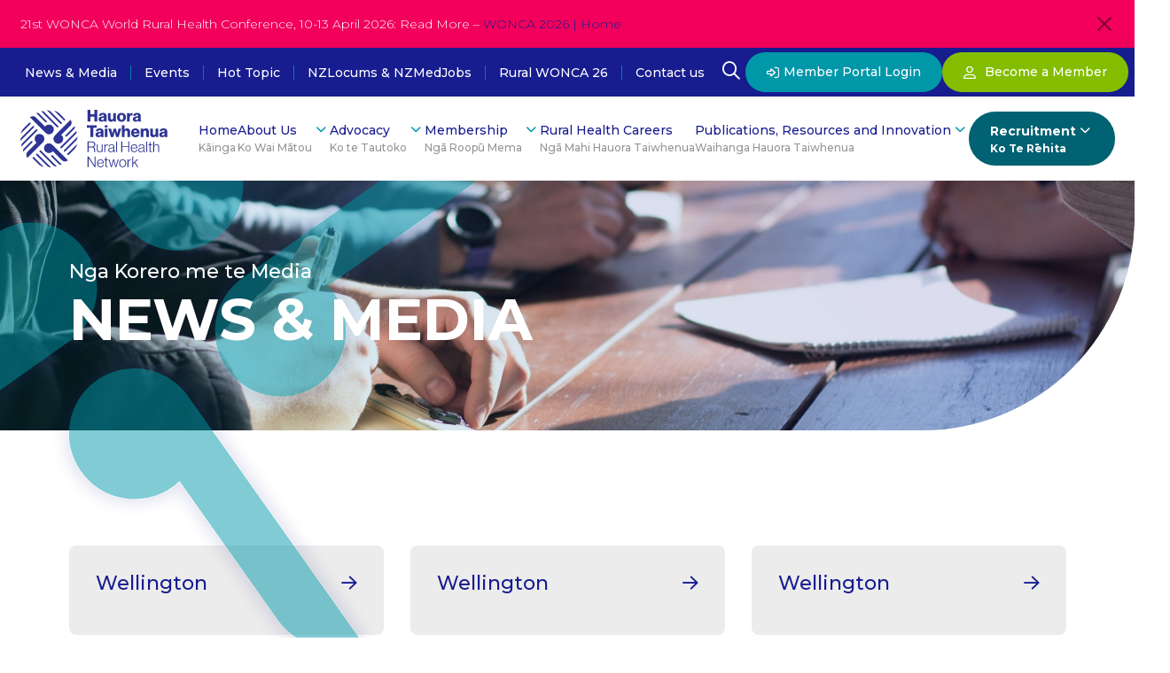

--- FILE ---
content_type: text/html; charset=UTF-8
request_url: https://htrhn.org.nz/news-media/location/wellington/
body_size: 16219
content:
<!DOCTYPE html>
<!--[if IE 7]>
<html class="ie ie7" lang="en-NZ">
<![endif]-->
<!--[if IE 8]>
<html class="ie ie8" lang="en-NZ">
<![endif]-->
<!--[if !(IE 7) | !(IE 8)  ]><!-->
<html lang="en-NZ">
<!--<![endif]-->

<head>
	<!-- Google tag (gtag.js) -->
<script async src="https://www.googletagmanager.com/gtag/js?id=G-5F7G7QNTGD"></script>
<script>
  window.dataLayer = window.dataLayer || [];
  function gtag(){dataLayer.push(arguments);}
  gtag('js', new Date());

  gtag('config', 'G-5F7G7QNTGD');
</script>
	<!-- Domain Verification -->
	<meta name="facebook-domain-verification" content="5ex2x9zmiajycakbt2fyn2lgw40w19" />
	
	<!-- Google Tag Manager -->
	<script>(function(w,d,s,l,i){w[l]=w[l]||[];w[l].push({'gtm.start':
	new Date().getTime(),event:'gtm.js'});var f=d.getElementsByTagName(s)[0],
	j=d.createElement(s),dl=l!='dataLayer'?'&l='+l:'';j.async=true;j.src=
	'https://www.googletagmanager.com/gtm.js?id='+i+dl;f.parentNode.insertBefore(j,f);
	})(window,document,'script','dataLayer','GTM-MX2CTRL');</script>
	<!-- End Google Tag Manager -->
	
  <link rel="pingback" href="https://htrhn.org.nz/xmlrpc.php" />
  <meta charset="utf-8">
  <meta http-equiv="X-UA-Compatible" content="IE=edge">
  <meta name="viewport" content="width=device-width, initial-scale=1">
  <link rel="shortcut icon" href="https://htrhn.org.nz/wp-content/themes/NZRGPN/images/favicon.png">
  <!-- JS Swiper -->
  <link rel="stylesheet" href="https://unpkg.com/swiper/swiper-bundle.min.css" />
  <script src="https://unpkg.com/swiper/swiper-bundle.min.js"></script>
  <link href="https://unpkg.com/aos@2.3.1/dist/aos.css" rel="stylesheet">
  <script src="https://unpkg.com/aos@2.3.1/dist/aos.js"></script>
  <link
   rel="stylesheet"
   href="https://cdn.jsdelivr.net/npm/@fancyapps/ui@4.0/dist/fancybox.css"
  />
  <script src="https://cdn.jsdelivr.net/npm/@fancyapps/ui@4.0/dist/fancybox.umd.js"></script>
  <!--[if IE 9]>
    <link href="https://cdn.jsdelivr.net/gh/coliff/bootstrap-ie8/css/bootstrap-ie9.min.css" rel="stylesheet">
  <![endif]-->
  <!--[if lte IE 8]>
    <link href="https://cdn.jsdelivr.net/gh/coliff/bootstrap-ie8/css/bootstrap-ie8.min.css" rel="stylesheet">
    <script src="https://cdn.jsdelivr.net/g/html5shiv@3.7.3"></script>
  <![endif]-->

  <meta name='robots' content='index, follow, max-image-preview:large, max-snippet:-1, max-video-preview:-1' />

	<!-- This site is optimized with the Yoast SEO plugin v26.6 - https://yoast.com/wordpress/plugins/seo/ -->
	<title>Wellington Archives - Hauora Taiwhenua</title>
	<link rel="canonical" href="https://htrhn.org.nz/news-media/location/wellington/" />
	<meta property="og:locale" content="en_US" />
	<meta property="og:type" content="article" />
	<meta property="og:title" content="Wellington Archives - Hauora Taiwhenua" />
	<meta property="og:url" content="https://htrhn.org.nz/news-media/location/wellington/" />
	<meta property="og:site_name" content="Hauora Taiwhenua" />
	<meta name="twitter:card" content="summary_large_image" />
	<script type="application/ld+json" class="yoast-schema-graph">{"@context":"https://schema.org","@graph":[{"@type":"CollectionPage","@id":"https://htrhn.org.nz/news-media/location/wellington/","url":"https://htrhn.org.nz/news-media/location/wellington/","name":"Wellington Archives - Hauora Taiwhenua","isPartOf":{"@id":"https://htrhn.org.nz/#website"},"breadcrumb":{"@id":"https://htrhn.org.nz/news-media/location/wellington/#breadcrumb"},"inLanguage":"en-NZ"},{"@type":"BreadcrumbList","@id":"https://htrhn.org.nz/news-media/location/wellington/#breadcrumb","itemListElement":[{"@type":"ListItem","position":1,"name":"Home","item":"https://htrhn.org.nz/"},{"@type":"ListItem","position":2,"name":"Wellington"}]},{"@type":"WebSite","@id":"https://htrhn.org.nz/#website","url":"https://htrhn.org.nz/","name":"Hauora Taiwhenua","description":"Just another WordPress site","potentialAction":[{"@type":"SearchAction","target":{"@type":"EntryPoint","urlTemplate":"https://htrhn.org.nz/?s={search_term_string}"},"query-input":{"@type":"PropertyValueSpecification","valueRequired":true,"valueName":"search_term_string"}}],"inLanguage":"en-NZ"}]}</script>
	<!-- / Yoast SEO plugin. -->


<link rel='dns-prefetch' href='//ajax.googleapis.com' />
<link rel="alternate" type="application/rss+xml" title="Hauora Taiwhenua &raquo; Wellington Location Feed" href="https://htrhn.org.nz/news-media/location/wellington/feed/" />
<style id='wp-img-auto-sizes-contain-inline-css' type='text/css'>
img:is([sizes=auto i],[sizes^="auto," i]){contain-intrinsic-size:3000px 1500px}
/*# sourceURL=wp-img-auto-sizes-contain-inline-css */
</style>
<style id='wp-emoji-styles-inline-css' type='text/css'>

	img.wp-smiley, img.emoji {
		display: inline !important;
		border: none !important;
		box-shadow: none !important;
		height: 1em !important;
		width: 1em !important;
		margin: 0 0.07em !important;
		vertical-align: -0.1em !important;
		background: none !important;
		padding: 0 !important;
	}
/*# sourceURL=wp-emoji-styles-inline-css */
</style>
<link rel='stylesheet' id='wp-block-library-css' href='https://htrhn.org.nz/wp-includes/css/dist/block-library/style.min.css?ver=6.9' type='text/css' media='all' />
<style id='global-styles-inline-css' type='text/css'>
:root{--wp--preset--aspect-ratio--square: 1;--wp--preset--aspect-ratio--4-3: 4/3;--wp--preset--aspect-ratio--3-4: 3/4;--wp--preset--aspect-ratio--3-2: 3/2;--wp--preset--aspect-ratio--2-3: 2/3;--wp--preset--aspect-ratio--16-9: 16/9;--wp--preset--aspect-ratio--9-16: 9/16;--wp--preset--color--black: #000000;--wp--preset--color--cyan-bluish-gray: #abb8c3;--wp--preset--color--white: #ffffff;--wp--preset--color--pale-pink: #f78da7;--wp--preset--color--vivid-red: #cf2e2e;--wp--preset--color--luminous-vivid-orange: #ff6900;--wp--preset--color--luminous-vivid-amber: #fcb900;--wp--preset--color--light-green-cyan: #7bdcb5;--wp--preset--color--vivid-green-cyan: #00d084;--wp--preset--color--pale-cyan-blue: #8ed1fc;--wp--preset--color--vivid-cyan-blue: #0693e3;--wp--preset--color--vivid-purple: #9b51e0;--wp--preset--gradient--vivid-cyan-blue-to-vivid-purple: linear-gradient(135deg,rgb(6,147,227) 0%,rgb(155,81,224) 100%);--wp--preset--gradient--light-green-cyan-to-vivid-green-cyan: linear-gradient(135deg,rgb(122,220,180) 0%,rgb(0,208,130) 100%);--wp--preset--gradient--luminous-vivid-amber-to-luminous-vivid-orange: linear-gradient(135deg,rgb(252,185,0) 0%,rgb(255,105,0) 100%);--wp--preset--gradient--luminous-vivid-orange-to-vivid-red: linear-gradient(135deg,rgb(255,105,0) 0%,rgb(207,46,46) 100%);--wp--preset--gradient--very-light-gray-to-cyan-bluish-gray: linear-gradient(135deg,rgb(238,238,238) 0%,rgb(169,184,195) 100%);--wp--preset--gradient--cool-to-warm-spectrum: linear-gradient(135deg,rgb(74,234,220) 0%,rgb(151,120,209) 20%,rgb(207,42,186) 40%,rgb(238,44,130) 60%,rgb(251,105,98) 80%,rgb(254,248,76) 100%);--wp--preset--gradient--blush-light-purple: linear-gradient(135deg,rgb(255,206,236) 0%,rgb(152,150,240) 100%);--wp--preset--gradient--blush-bordeaux: linear-gradient(135deg,rgb(254,205,165) 0%,rgb(254,45,45) 50%,rgb(107,0,62) 100%);--wp--preset--gradient--luminous-dusk: linear-gradient(135deg,rgb(255,203,112) 0%,rgb(199,81,192) 50%,rgb(65,88,208) 100%);--wp--preset--gradient--pale-ocean: linear-gradient(135deg,rgb(255,245,203) 0%,rgb(182,227,212) 50%,rgb(51,167,181) 100%);--wp--preset--gradient--electric-grass: linear-gradient(135deg,rgb(202,248,128) 0%,rgb(113,206,126) 100%);--wp--preset--gradient--midnight: linear-gradient(135deg,rgb(2,3,129) 0%,rgb(40,116,252) 100%);--wp--preset--font-size--small: 13px;--wp--preset--font-size--medium: 20px;--wp--preset--font-size--large: 36px;--wp--preset--font-size--x-large: 42px;--wp--preset--spacing--20: 0.44rem;--wp--preset--spacing--30: 0.67rem;--wp--preset--spacing--40: 1rem;--wp--preset--spacing--50: 1.5rem;--wp--preset--spacing--60: 2.25rem;--wp--preset--spacing--70: 3.38rem;--wp--preset--spacing--80: 5.06rem;--wp--preset--shadow--natural: 6px 6px 9px rgba(0, 0, 0, 0.2);--wp--preset--shadow--deep: 12px 12px 50px rgba(0, 0, 0, 0.4);--wp--preset--shadow--sharp: 6px 6px 0px rgba(0, 0, 0, 0.2);--wp--preset--shadow--outlined: 6px 6px 0px -3px rgb(255, 255, 255), 6px 6px rgb(0, 0, 0);--wp--preset--shadow--crisp: 6px 6px 0px rgb(0, 0, 0);}:where(.is-layout-flex){gap: 0.5em;}:where(.is-layout-grid){gap: 0.5em;}body .is-layout-flex{display: flex;}.is-layout-flex{flex-wrap: wrap;align-items: center;}.is-layout-flex > :is(*, div){margin: 0;}body .is-layout-grid{display: grid;}.is-layout-grid > :is(*, div){margin: 0;}:where(.wp-block-columns.is-layout-flex){gap: 2em;}:where(.wp-block-columns.is-layout-grid){gap: 2em;}:where(.wp-block-post-template.is-layout-flex){gap: 1.25em;}:where(.wp-block-post-template.is-layout-grid){gap: 1.25em;}.has-black-color{color: var(--wp--preset--color--black) !important;}.has-cyan-bluish-gray-color{color: var(--wp--preset--color--cyan-bluish-gray) !important;}.has-white-color{color: var(--wp--preset--color--white) !important;}.has-pale-pink-color{color: var(--wp--preset--color--pale-pink) !important;}.has-vivid-red-color{color: var(--wp--preset--color--vivid-red) !important;}.has-luminous-vivid-orange-color{color: var(--wp--preset--color--luminous-vivid-orange) !important;}.has-luminous-vivid-amber-color{color: var(--wp--preset--color--luminous-vivid-amber) !important;}.has-light-green-cyan-color{color: var(--wp--preset--color--light-green-cyan) !important;}.has-vivid-green-cyan-color{color: var(--wp--preset--color--vivid-green-cyan) !important;}.has-pale-cyan-blue-color{color: var(--wp--preset--color--pale-cyan-blue) !important;}.has-vivid-cyan-blue-color{color: var(--wp--preset--color--vivid-cyan-blue) !important;}.has-vivid-purple-color{color: var(--wp--preset--color--vivid-purple) !important;}.has-black-background-color{background-color: var(--wp--preset--color--black) !important;}.has-cyan-bluish-gray-background-color{background-color: var(--wp--preset--color--cyan-bluish-gray) !important;}.has-white-background-color{background-color: var(--wp--preset--color--white) !important;}.has-pale-pink-background-color{background-color: var(--wp--preset--color--pale-pink) !important;}.has-vivid-red-background-color{background-color: var(--wp--preset--color--vivid-red) !important;}.has-luminous-vivid-orange-background-color{background-color: var(--wp--preset--color--luminous-vivid-orange) !important;}.has-luminous-vivid-amber-background-color{background-color: var(--wp--preset--color--luminous-vivid-amber) !important;}.has-light-green-cyan-background-color{background-color: var(--wp--preset--color--light-green-cyan) !important;}.has-vivid-green-cyan-background-color{background-color: var(--wp--preset--color--vivid-green-cyan) !important;}.has-pale-cyan-blue-background-color{background-color: var(--wp--preset--color--pale-cyan-blue) !important;}.has-vivid-cyan-blue-background-color{background-color: var(--wp--preset--color--vivid-cyan-blue) !important;}.has-vivid-purple-background-color{background-color: var(--wp--preset--color--vivid-purple) !important;}.has-black-border-color{border-color: var(--wp--preset--color--black) !important;}.has-cyan-bluish-gray-border-color{border-color: var(--wp--preset--color--cyan-bluish-gray) !important;}.has-white-border-color{border-color: var(--wp--preset--color--white) !important;}.has-pale-pink-border-color{border-color: var(--wp--preset--color--pale-pink) !important;}.has-vivid-red-border-color{border-color: var(--wp--preset--color--vivid-red) !important;}.has-luminous-vivid-orange-border-color{border-color: var(--wp--preset--color--luminous-vivid-orange) !important;}.has-luminous-vivid-amber-border-color{border-color: var(--wp--preset--color--luminous-vivid-amber) !important;}.has-light-green-cyan-border-color{border-color: var(--wp--preset--color--light-green-cyan) !important;}.has-vivid-green-cyan-border-color{border-color: var(--wp--preset--color--vivid-green-cyan) !important;}.has-pale-cyan-blue-border-color{border-color: var(--wp--preset--color--pale-cyan-blue) !important;}.has-vivid-cyan-blue-border-color{border-color: var(--wp--preset--color--vivid-cyan-blue) !important;}.has-vivid-purple-border-color{border-color: var(--wp--preset--color--vivid-purple) !important;}.has-vivid-cyan-blue-to-vivid-purple-gradient-background{background: var(--wp--preset--gradient--vivid-cyan-blue-to-vivid-purple) !important;}.has-light-green-cyan-to-vivid-green-cyan-gradient-background{background: var(--wp--preset--gradient--light-green-cyan-to-vivid-green-cyan) !important;}.has-luminous-vivid-amber-to-luminous-vivid-orange-gradient-background{background: var(--wp--preset--gradient--luminous-vivid-amber-to-luminous-vivid-orange) !important;}.has-luminous-vivid-orange-to-vivid-red-gradient-background{background: var(--wp--preset--gradient--luminous-vivid-orange-to-vivid-red) !important;}.has-very-light-gray-to-cyan-bluish-gray-gradient-background{background: var(--wp--preset--gradient--very-light-gray-to-cyan-bluish-gray) !important;}.has-cool-to-warm-spectrum-gradient-background{background: var(--wp--preset--gradient--cool-to-warm-spectrum) !important;}.has-blush-light-purple-gradient-background{background: var(--wp--preset--gradient--blush-light-purple) !important;}.has-blush-bordeaux-gradient-background{background: var(--wp--preset--gradient--blush-bordeaux) !important;}.has-luminous-dusk-gradient-background{background: var(--wp--preset--gradient--luminous-dusk) !important;}.has-pale-ocean-gradient-background{background: var(--wp--preset--gradient--pale-ocean) !important;}.has-electric-grass-gradient-background{background: var(--wp--preset--gradient--electric-grass) !important;}.has-midnight-gradient-background{background: var(--wp--preset--gradient--midnight) !important;}.has-small-font-size{font-size: var(--wp--preset--font-size--small) !important;}.has-medium-font-size{font-size: var(--wp--preset--font-size--medium) !important;}.has-large-font-size{font-size: var(--wp--preset--font-size--large) !important;}.has-x-large-font-size{font-size: var(--wp--preset--font-size--x-large) !important;}
/*# sourceURL=global-styles-inline-css */
</style>

<style id='classic-theme-styles-inline-css' type='text/css'>
/*! This file is auto-generated */
.wp-block-button__link{color:#fff;background-color:#32373c;border-radius:9999px;box-shadow:none;text-decoration:none;padding:calc(.667em + 2px) calc(1.333em + 2px);font-size:1.125em}.wp-block-file__button{background:#32373c;color:#fff;text-decoration:none}
/*# sourceURL=/wp-includes/css/classic-themes.min.css */
</style>
<link rel='stylesheet' id='bootstrap-css' href='https://htrhn.org.nz/wp-content/themes/NZRGPN/css/libraries/bootstrap.min.css?ver=6.9' type='text/css' media='all' />
<link rel='stylesheet' id='font-awesome-css' href='https://htrhn.org.nz/wp-content/themes/NZRGPN/css/libraries/all.min.css?ver=6.9' type='text/css' media='all' />
<link rel='stylesheet' id='style-css' href='https://htrhn.org.nz/wp-content/themes/NZRGPN/style.css?ver=6.9' type='text/css' media='all' />
<link rel='stylesheet' id='dashicons-css' href='https://htrhn.org.nz/wp-includes/css/dashicons.min.css?ver=6.9' type='text/css' media='all' />
<link rel='stylesheet' id='a-z-listing-css' href='https://htrhn.org.nz/wp-content/plugins/a-z-listing/css/a-z-listing-default.css?ver=4.3.1' type='text/css' media='all' />
<link rel='stylesheet' id='relevanssi-live-search-css' href='https://htrhn.org.nz/wp-content/plugins/relevanssi-live-ajax-search/assets/styles/style.css?ver=2.5' type='text/css' media='all' />
<script type="text/javascript" src="https://htrhn.org.nz/wp-content/themes/NZRGPN/js/jQuery.min.js" id="jquery-js"></script>
<link rel="https://api.w.org/" href="https://htrhn.org.nz/wp-json/" /><link rel="EditURI" type="application/rsd+xml" title="RSD" href="https://htrhn.org.nz/xmlrpc.php?rsd" />
<meta name="generator" content="WordPress 6.9" />
<meta name="tec-api-version" content="v1"><meta name="tec-api-origin" content="https://htrhn.org.nz"><link rel="alternate" href="https://htrhn.org.nz/wp-json/tribe/events/v1/" />		<style type="text/css" id="wp-custom-css">
			.map_wrapper .map_aspect_ratio{
	width:100% !important;
}		</style>
		<link rel='stylesheet' id='mediaelement-css' href='https://htrhn.org.nz/wp-includes/js/mediaelement/mediaelementplayer-legacy.min.css?ver=4.2.17' type='text/css' media='all' />
<link rel='stylesheet' id='wp-mediaelement-css' href='https://htrhn.org.nz/wp-includes/js/mediaelement/wp-mediaelement.min.css?ver=6.9' type='text/css' media='all' />
</head>

<body data-rsssl=1 class="archive tax-location term-wellington term-333 wp-theme-NZRGPN tribe-no-js">
	
	<!-- Google Tag Manager (noscript) -->
<noscript><iframe src=https://www.googletagmanager.com/ns.html?id=GTM-MX2CTRL
height="0" width="0" style="display:none;visibility:hidden"></iframe></noscript>
<!-- End Google Tag Manager (noscript) -->
	
  <!-- Mobile Nav -->
   <div id="mobileNav">
      <div class="mobileNav-header p-4">
          <a href="https://htrhn.org.nz" class="header-logo"><img src="https://htrhn.org.nz/wp-content/themes/NZRGPN/images/header-logo.svg"/></a>
          <a href="#" class="navToggle"><i class="far fa-times" aria-hidden="true"></i> Close</a>
      </div>
      <nav class="main-menu mobile-menu"><ul id="menu-main-menu" class="menu"><li id="menu-item-35" class="menu-item menu-item-type-post_type menu-item-object-page menu-item-home"><a href="https://htrhn.org.nz/"><span class="sub">Kāinga</span>Home</a></li>
<li id="menu-item-33" class="menu-item menu-item-type-post_type menu-item-object-page menu-item-has-children"><a href="https://htrhn.org.nz/about-us/"><span class="sub">Ko Wai Mātou</span>About Us</a>

            <div class="sub-menu-wrap">
            <div class="container">
            <div class="row">
                <ul class="sub-menu menu-depth-1 col-12">
	<li id="menu-item-830" class="menu-item menu-item-type-post_type menu-item-object-page"><a href="https://htrhn.org.nz/about-us/"><span class="sub"></span>About Us</a></li>
	<li id="menu-item-429" class="menu-item menu-item-type-post_type menu-item-object-page"><a href="https://htrhn.org.nz/our-team/"><span class="sub"></span>Our Team</a></li>
	<li id="menu-item-428" class="menu-item menu-item-type-post_type menu-item-object-page"><a href="https://htrhn.org.nz/board-governance/"><span class="sub"></span>Board &#038; Governance, Constitution &#038; Chapter Charters</a></li>
	<li id="menu-item-427" class="menu-item menu-item-type-post_type menu-item-object-page"><a href="https://htrhn.org.nz/publications-resources/"><span class="sub"></span>Publications &#038; Resources</a></li>
	<li id="menu-item-10226" class="menu-item menu-item-type-post_type menu-item-object-page"><a href="https://htrhn.org.nz/awards/"><span class="sub"></span>Awards</a></li>
	<li id="menu-item-10637" class="menu-item menu-item-type-post_type menu-item-object-page"><a href="https://htrhn.org.nz/partnerships-2/"><span class="sub"></span>Partnerships</a></li>
</ul>
            <div class='menu-cta'><div class='cta-inner'><a href='/become-a-member' class='primary-btn'>Become a member</a></div></div></div>
</li>
<li id="menu-item-34" class="menu-item menu-item-type-post_type menu-item-object-page menu-item-has-children"><a href="https://htrhn.org.nz/advocacy/"><span class="sub">Ko te Tautoko</span>Advocacy</a>

            <div class="sub-menu-wrap">
            <div class="container">
            <div class="row">
                <ul class="sub-menu menu-depth-1 col-12">
	<li id="menu-item-831" class="menu-item menu-item-type-post_type menu-item-object-page"><a href="https://htrhn.org.nz/advocacy/"><span class="sub"></span>Advocacy</a></li>
	<li id="menu-item-431" class="menu-item menu-item-type-post_type menu-item-object-page"><a href="https://htrhn.org.nz/hot-topic/"><span class="sub"></span>Hot Topic</a></li>
	<li id="menu-item-430" class="menu-item menu-item-type-post_type menu-item-object-page current_page_parent"><a href="https://htrhn.org.nz/news-media/"><span class="sub"></span>News &#038; Media</a></li>
	<li id="menu-item-10765" class="menu-item menu-item-type-post_type menu-item-object-page"><a href="https://htrhn.org.nz/submissions/"><span class="sub"></span>Submissions</a></li>
</ul>
            <div class='menu-cta'><div class='cta-inner'><a href='/become-a-member' class='primary-btn'>Become a member</a></div></div></div>
</li>
<li id="menu-item-6771" class="mega-menu membership has-alt-mega-menu menu-item menu-item-type-post_type menu-item-object-page menu-item-has-children"><a href="https://htrhn.org.nz/become-a-member/"><span class="sub">Ngā Roopū Mema</span>Membership</a>

            <div class="sub-menu-wrap">
            <div class="container">
            <div class="row">
                <ul class="sub-menu menu-depth-1 col-12">
	<li id="menu-item-8962" class="menu-item menu-item-type-post_type menu-item-object-page menu-item-has-children"><a href="https://htrhn.org.nz/our-chapters/"><span class="sub"></span>Our Chapters</a>
	<ul class="sub-menu menu-depth-2">
		<li id="menu-item-8691" class="menu-item menu-item-type-custom menu-item-object-custom"><a href="https://htrhn.org.nz/our-chapters"><span class="sub"></span>Chapters</a></li>
		<li id="menu-item-8655" class="menu-item menu-item-type-post_type menu-item-object-page"><a href="https://htrhn.org.nz/mentorship/"><span class="sub"></span>Mentorship Programme</a></li>
		<li id="menu-item-8653" class="menu-item menu-item-type-post_type menu-item-object-page"><a href="https://htrhn.org.nz/membership-benefits-2/"><span class="sub"></span>Membership Benefits</a></li>
</li>
</ul>
            <div class='menu-cta'><div class='cta-inner'><a href='/become-a-member' class='primary-btn'>Become a member</a></div></div></div>
</li>
<li id="menu-item-4183" class="menu-item menu-item-type-post_type menu-item-object-page"><a href="https://htrhn.org.nz/rural-health-careers/"><span class="sub">Ngā Mahi Hauora Taiwhenua</span>Rural Health Careers</a></li>
<li id="menu-item-3040" class="menu-item menu-item-type-post_type menu-item-object-page menu-item-has-children"><a href="https://htrhn.org.nz/publications-resources-and-innovation/"><span class="sub">Waihanga Hauora Taiwhenua</span>Publications, Resources and Innovation</a>

            <div class="sub-menu-wrap">
            <div class="container">
            <div class="row">
                <ul class="sub-menu menu-depth-1 col-12">
	<li id="menu-item-3041" class="menu-item menu-item-type-post_type menu-item-object-page"><a href="https://htrhn.org.nz/publications-resources-and-innovation/case-studies/"><span class="sub"></span>Case studies</a></li>
	<li id="menu-item-3042" class="menu-item menu-item-type-post_type menu-item-object-page"><a href="https://htrhn.org.nz/publications-resources-and-innovation/research/"><span class="sub"></span>Research</a></li>
	<li id="menu-item-3043" class="menu-item menu-item-type-post_type menu-item-object-page"><a href="https://htrhn.org.nz/publications-resources-and-innovation/resources/"><span class="sub"></span>Resources</a></li>
	<li id="menu-item-3044" class="menu-item menu-item-type-post_type menu-item-object-page"><a href="https://htrhn.org.nz/publications-resources-and-innovation/videos/"><span class="sub"></span>Videos</a></li>
	<li id="menu-item-3045" class="menu-item menu-item-type-post_type menu-item-object-page"><a href="https://htrhn.org.nz/publications-resources-and-innovation/webinars/"><span class="sub"></span>Webinars &#038; Podcasts</a></li>
</ul>
            <div class='menu-cta'><div class='cta-inner'><a href='/become-a-member' class='primary-btn'>Become a member</a></div></div></div>
</li>
<li id="menu-item-851" class="mega-menu recruitment-mega-menu menu-btn menu-item menu-item-type-custom menu-item-object-custom menu-item-has-children"><a href="https://htrhn.org.nz/recruitment/medical-recruitment-nzlocums-nzmedjobs/"><span class="sub">Ko Te Rēhita</span>Recruitment</a>

            <div class="sub-menu-wrap">
            <div class="container">
            <div class="row">
                <ul class="sub-menu menu-depth-1 col-12">
	<li id="menu-item-9388" class="menu-item menu-item-type-post_type menu-item-object-page menu-item-has-children"><a href="https://htrhn.org.nz/recruitment/medical-recruitment-nzlocums-nzmedjobs/"><span class="sub"></span>Medical Recruitment – NZMedJobs &#038; NZLocums</a>
	<ul class="sub-menu menu-depth-2">
		<li id="menu-item-9266" class="menu-item menu-item-type-post_type menu-item-object-page"><a href="https://htrhn.org.nz/recruitment/medical-recruitment-nzlocums-nzmedjobs/practices-2/"><span class="sub"></span>General Practices</a></li>
		<li id="menu-item-9267" class="menu-item menu-item-type-post_type menu-item-object-page"><a href="https://htrhn.org.nz/recruitment/why-work-with-us-2/"><span class="sub"></span>Work With Us</a></li>
		<li id="menu-item-8237" class="menu-item menu-item-type-custom menu-item-object-custom"><a href="https://htrhn.org.nz/recruitment/medical-recruitment-nzlocums-nzmedjobs/international-doctors-and-nurses/"><span class="sub"></span>Doctors and Nurse Practitioners</a></li>
		<li id="menu-item-9268" class="menu-item menu-item-type-post_type menu-item-object-page"><a href="https://htrhn.org.nz/recruitment/medical-recruitment-nzlocums-nzmedjobs/orientation-2/"><span class="sub"></span>Orientation Course</a></li>
		<li id="menu-item-10937" class="menu-item menu-item-type-post_type menu-item-object-page"><a href="https://htrhn.org.nz/graduate-registered-nurse/"><span class="sub"></span>Graduate Registered Nurses</a></li>
		<li id="menu-item-9269" class="menu-item menu-item-type-post_type menu-item-object-page"><a href="https://htrhn.org.nz/recruitment/medical-recruitment-nzlocums-nzmedjobs/resources-2/"><span class="sub"></span>Videos and Resources</a></li>
		<li id="menu-item-9270" class="menu-item menu-item-type-post_type menu-item-object-page"><a href="https://htrhn.org.nz/recruitment/medical-recruitment-nzlocums-nzmedjobs/rural-hospitals-locum-service-2/"><span class="sub"></span>Rural Hospitals Locum Service</a></li>
</li>
</ul>
            <div class='menu-cta'><div class='cta-inner'><a href='/become-a-member' class='primary-btn'>Become a member</a></div></div></div>
</li>
</ul></nav>
      <nav class="aux3-main-menu"><ul id="menu-aux-menu" class="menu"><li id="menu-item-49" class="menu-item menu-item-type-post_type menu-item-object-page current_page_parent menu-item-49"><a href="https://htrhn.org.nz/news-media/">News &#038; Media</a></li>
<li id="menu-item-396" class="menu-item menu-item-type-custom menu-item-object-custom menu-item-396"><a href="https://htrhn.org.nz/events/list/">Events</a></li>
<li id="menu-item-47" class="menu-item menu-item-type-post_type menu-item-object-page menu-item-47"><a href="https://htrhn.org.nz/hot-topic/">Hot Topic</a></li>
<li id="menu-item-9389" class="menu-item menu-item-type-post_type menu-item-object-page menu-item-9389"><a href="https://htrhn.org.nz/recruitment/medical-recruitment-nzlocums-nzmedjobs/">NZLocums &#038; NZMedJobs</a></li>
<li id="menu-item-10271" class="menu-item menu-item-type-custom menu-item-object-custom menu-item-10271"><a href="https://www.ruralwonca2026.com/">Rural WONCA 26</a></li>
<li id="menu-item-503" class="menu-item menu-item-type-post_type menu-item-object-page menu-item-503"><a href="https://htrhn.org.nz/contact/">Contact us</a></li>
<li id="menu-item-6323" class="d-none m-contact menu-item menu-item-type-custom menu-item-object-custom menu-item-6323"><a href="https://hauorataiwhenua.zohocreatorportal.com.au/">Member Portal Login</a></li>
</ul></nav>
  </div>
  <div class="mobileNav-overlay"></div>
  <!-- end Mobile Nav -->

  <!-- Search Modal -->
  <div class="modal fade" id="searchModal" tabindex="-1" aria-labelledby="searchModalLabel" aria-hidden="true">
    <div class="modal-dialog modal-fullscreen">
      <div class="modal-content px-4">
        <div class="modal-header mt-5">
          <div class="left"></div>
          <div class="middle">
            <a href="https://htrhn.org.nz" class="header-logo"><img src=""/></a>
          </div>
          <div class="right">
            <button type="button" data-bs-dismiss="modal" aria-label="Close">
            <i class="fas fs-1 fa-times text-primary text-hover-act3"></i>
            </button>
          </div>
        </div>
        <div class="modal-body">
          <div class="container">
            <div class="row">
              <div class="col-12">
                <div class="search-wrapper">
                  <form role="search" method="get" class="search-form" id="relevanssi-search-form" action="https://htrhn.org.nz/">
                    <input type="text" class="search-field" id="searchField" placeholder="What are you looking for?" value="" name="s" data-rlvlive="true" data-rlvparentel="#rlvlive" data-rlvconfig="default"/>
                    <input type="submit" class="search-submit" value="Search" />
                  </form>
                  <div id="rlvlive"></div>
                </div>
              </div>
            </div>
          </div>
        </div>
      </div>
    </div>
  </div>

  <!-- Notification Bar -->
        <div id="admin-notification-bar" class=" py-4 px-4" style="background-color: #f2005c!important;">
      <div class="container-xxl">
        <div class="row">
          <div class="col-12 d-flex justify-content-between align-items-center">
            <div class="notification-message pe-5">
              <p>21st WONCA World Rural Health Conference, 10-13 April 2026: Read More &#8211; <a href="https://www.ruralwonca2026.com/">WONCA 2026 | Home</a></p>
            </div>
            <button type="button" id="close-admin-notification" class="btn-close" aria-label="Close"></button>
          </div>
        </div>
      </div>
    </div>

    <script>
      document.addEventListener('DOMContentLoaded', function() {
        const closeButton = document.getElementById('close-admin-notification');
        const notificationBar = document.getElementById('admin-notification-bar');
        
        closeButton.addEventListener('click', function() {
          notificationBar.style.display = 'none';
        });
      });
    </script>
  
  <div id="wrap" class="tealButtons">
    <header id='header'>


    <section class="header-bar">
      <div class="container-xxl">
        <div class="row">
          <div class="col-12 py-2 wrap d-flex justify-content-between align-items-center">
            <div class="left">
              <nav class="aux3-main-menu "><ul id="menu-aux-menu-1" class="menu"><li class="menu-item menu-item-type-post_type menu-item-object-page current_page_parent menu-item-49"><a href="https://htrhn.org.nz/news-media/">News &#038; Media</a></li>
<li class="menu-item menu-item-type-custom menu-item-object-custom menu-item-396"><a href="https://htrhn.org.nz/events/list/">Events</a></li>
<li class="menu-item menu-item-type-post_type menu-item-object-page menu-item-47"><a href="https://htrhn.org.nz/hot-topic/">Hot Topic</a></li>
<li class="menu-item menu-item-type-post_type menu-item-object-page menu-item-9389"><a href="https://htrhn.org.nz/recruitment/medical-recruitment-nzlocums-nzmedjobs/">NZLocums &#038; NZMedJobs</a></li>
<li class="menu-item menu-item-type-custom menu-item-object-custom menu-item-10271"><a href="https://www.ruralwonca2026.com/">Rural WONCA 26</a></li>
<li class="menu-item menu-item-type-post_type menu-item-object-page menu-item-503"><a href="https://htrhn.org.nz/contact/">Contact us</a></li>
<li class="d-none m-contact menu-item menu-item-type-custom menu-item-object-custom menu-item-6323"><a href="https://hauorataiwhenua.zohocreatorportal.com.au/">Member Portal Login</a></li>
</ul></nav>            </div>
            <div class="right">
              <button type="button" class="search-btn" id="searchButton" data-bs-toggle="modal" data-bs-target="#searchModal" aria-label="Open Search Modal">
                <i class="far fa-search" ></i>
              </button>
              <a class="primary-teal-btn" target="_blank" href="https://hauorataiwhenua.zohocreatorportal.com.au/"><i class="far pe-2 fa-sign-in-alt"></i>Member Portal Login</a>
              <!-- <a class="link" href="/contact"><i class="far pe-2 fa-at"></i>Contact</a> -->
                                            <a class="primary-btn" href="https://htrhn.org.nz/become-a-member/"><i class="far pe-3 fa-user-alt"></i>Become a Member</a>
                          </div>
          </div>
        </div>
      </div>
    </section>


      <section class="main-header px-4">
        <div class="container-xxl">
          <div class="row">
            <div class="col-12 d-flex align-items-center justify-content-between my-4">
                <a href="https://htrhn.org.nz" class="header-logo"><img src="https://htrhn.org.nz/wp-content/themes/NZRGPN/images/header-logo.svg"/></a>
   
                <nav class="main-menu d-none d-lg-block"><ul id="menu-main-menu-1" class="menu"><li id="menu-item-35" class="menu-item menu-item-type-post_type menu-item-object-page menu-item-home"><a href="https://htrhn.org.nz/"><span class="sub">Kāinga</span>Home</a></li>
<li id="menu-item-33" class="menu-item menu-item-type-post_type menu-item-object-page menu-item-has-children"><a href="https://htrhn.org.nz/about-us/"><span class="sub">Ko Wai Mātou</span>About Us</a>

            <div class="sub-menu-wrap">
            <div class="container">
            <div class="row">
                <ul class="sub-menu menu-depth-1 col-12">
	<li id="menu-item-830" class="menu-item menu-item-type-post_type menu-item-object-page"><a href="https://htrhn.org.nz/about-us/"><span class="sub"></span>About Us</a></li>
	<li id="menu-item-429" class="menu-item menu-item-type-post_type menu-item-object-page"><a href="https://htrhn.org.nz/our-team/"><span class="sub"></span>Our Team</a></li>
	<li id="menu-item-428" class="menu-item menu-item-type-post_type menu-item-object-page"><a href="https://htrhn.org.nz/board-governance/"><span class="sub"></span>Board &#038; Governance, Constitution &#038; Chapter Charters</a></li>
	<li id="menu-item-427" class="menu-item menu-item-type-post_type menu-item-object-page"><a href="https://htrhn.org.nz/publications-resources/"><span class="sub"></span>Publications &#038; Resources</a></li>
	<li id="menu-item-10226" class="menu-item menu-item-type-post_type menu-item-object-page"><a href="https://htrhn.org.nz/awards/"><span class="sub"></span>Awards</a></li>
	<li id="menu-item-10637" class="menu-item menu-item-type-post_type menu-item-object-page"><a href="https://htrhn.org.nz/partnerships-2/"><span class="sub"></span>Partnerships</a></li>
</ul>
            <div class='menu-cta'><div class='cta-inner'><a href='/become-a-member' class='primary-btn'>Become a member</a></div></div></div>
</li>
<li id="menu-item-34" class="menu-item menu-item-type-post_type menu-item-object-page menu-item-has-children"><a href="https://htrhn.org.nz/advocacy/"><span class="sub">Ko te Tautoko</span>Advocacy</a>

            <div class="sub-menu-wrap">
            <div class="container">
            <div class="row">
                <ul class="sub-menu menu-depth-1 col-12">
	<li id="menu-item-831" class="menu-item menu-item-type-post_type menu-item-object-page"><a href="https://htrhn.org.nz/advocacy/"><span class="sub"></span>Advocacy</a></li>
	<li id="menu-item-431" class="menu-item menu-item-type-post_type menu-item-object-page"><a href="https://htrhn.org.nz/hot-topic/"><span class="sub"></span>Hot Topic</a></li>
	<li id="menu-item-430" class="menu-item menu-item-type-post_type menu-item-object-page current_page_parent"><a href="https://htrhn.org.nz/news-media/"><span class="sub"></span>News &#038; Media</a></li>
	<li id="menu-item-10765" class="menu-item menu-item-type-post_type menu-item-object-page"><a href="https://htrhn.org.nz/submissions/"><span class="sub"></span>Submissions</a></li>
</ul>
            <div class='menu-cta'><div class='cta-inner'><a href='/become-a-member' class='primary-btn'>Become a member</a></div></div></div>
</li>
<li id="menu-item-6771" class="mega-menu membership has-alt-mega-menu menu-item menu-item-type-post_type menu-item-object-page menu-item-has-children"><a href="https://htrhn.org.nz/become-a-member/"><span class="sub">Ngā Roopū Mema</span>Membership</a>

            <div class="sub-menu-wrap">
            <div class="container">
            <div class="row">
                <ul class="sub-menu menu-depth-1 col-12">
	<li id="menu-item-8962" class="menu-item menu-item-type-post_type menu-item-object-page menu-item-has-children"><a href="https://htrhn.org.nz/our-chapters/"><span class="sub"></span>Our Chapters</a>
	<ul class="sub-menu menu-depth-2">
		<li id="menu-item-8691" class="menu-item menu-item-type-custom menu-item-object-custom"><a href="https://htrhn.org.nz/our-chapters"><span class="sub"></span>Chapters</a></li>
		<li id="menu-item-8655" class="menu-item menu-item-type-post_type menu-item-object-page"><a href="https://htrhn.org.nz/mentorship/"><span class="sub"></span>Mentorship Programme</a></li>
		<li id="menu-item-8653" class="menu-item menu-item-type-post_type menu-item-object-page"><a href="https://htrhn.org.nz/membership-benefits-2/"><span class="sub"></span>Membership Benefits</a></li>
</li>
</ul>
            <div class='menu-cta'><div class='cta-inner'><a href='/become-a-member' class='primary-btn'>Become a member</a></div></div></div>
</li>
<li id="menu-item-4183" class="menu-item menu-item-type-post_type menu-item-object-page"><a href="https://htrhn.org.nz/rural-health-careers/"><span class="sub">Ngā Mahi Hauora Taiwhenua</span>Rural Health Careers</a></li>
<li id="menu-item-3040" class="menu-item menu-item-type-post_type menu-item-object-page menu-item-has-children"><a href="https://htrhn.org.nz/publications-resources-and-innovation/"><span class="sub">Waihanga Hauora Taiwhenua</span>Publications, Resources and Innovation</a>

            <div class="sub-menu-wrap">
            <div class="container">
            <div class="row">
                <ul class="sub-menu menu-depth-1 col-12">
	<li id="menu-item-3041" class="menu-item menu-item-type-post_type menu-item-object-page"><a href="https://htrhn.org.nz/publications-resources-and-innovation/case-studies/"><span class="sub"></span>Case studies</a></li>
	<li id="menu-item-3042" class="menu-item menu-item-type-post_type menu-item-object-page"><a href="https://htrhn.org.nz/publications-resources-and-innovation/research/"><span class="sub"></span>Research</a></li>
	<li id="menu-item-3043" class="menu-item menu-item-type-post_type menu-item-object-page"><a href="https://htrhn.org.nz/publications-resources-and-innovation/resources/"><span class="sub"></span>Resources</a></li>
	<li id="menu-item-3044" class="menu-item menu-item-type-post_type menu-item-object-page"><a href="https://htrhn.org.nz/publications-resources-and-innovation/videos/"><span class="sub"></span>Videos</a></li>
	<li id="menu-item-3045" class="menu-item menu-item-type-post_type menu-item-object-page"><a href="https://htrhn.org.nz/publications-resources-and-innovation/webinars/"><span class="sub"></span>Webinars &#038; Podcasts</a></li>
</ul>
            <div class='menu-cta'><div class='cta-inner'><a href='/become-a-member' class='primary-btn'>Become a member</a></div></div></div>
</li>
<li id="menu-item-851" class="mega-menu recruitment-mega-menu menu-btn menu-item menu-item-type-custom menu-item-object-custom menu-item-has-children"><a href="https://htrhn.org.nz/recruitment/medical-recruitment-nzlocums-nzmedjobs/"><span class="sub">Ko Te Rēhita</span>Recruitment</a>

            <div class="sub-menu-wrap">
            <div class="container">
            <div class="row">
                <ul class="sub-menu menu-depth-1 col-12">
	<li id="menu-item-9388" class="menu-item menu-item-type-post_type menu-item-object-page menu-item-has-children"><a href="https://htrhn.org.nz/recruitment/medical-recruitment-nzlocums-nzmedjobs/"><span class="sub"></span>Medical Recruitment – NZMedJobs &#038; NZLocums</a>
	<ul class="sub-menu menu-depth-2">
		<li id="menu-item-9266" class="menu-item menu-item-type-post_type menu-item-object-page"><a href="https://htrhn.org.nz/recruitment/medical-recruitment-nzlocums-nzmedjobs/practices-2/"><span class="sub"></span>General Practices</a></li>
		<li id="menu-item-9267" class="menu-item menu-item-type-post_type menu-item-object-page"><a href="https://htrhn.org.nz/recruitment/why-work-with-us-2/"><span class="sub"></span>Work With Us</a></li>
		<li id="menu-item-8237" class="menu-item menu-item-type-custom menu-item-object-custom"><a href="https://htrhn.org.nz/recruitment/medical-recruitment-nzlocums-nzmedjobs/international-doctors-and-nurses/"><span class="sub"></span>Doctors and Nurse Practitioners</a></li>
		<li id="menu-item-9268" class="menu-item menu-item-type-post_type menu-item-object-page"><a href="https://htrhn.org.nz/recruitment/medical-recruitment-nzlocums-nzmedjobs/orientation-2/"><span class="sub"></span>Orientation Course</a></li>
		<li id="menu-item-10937" class="menu-item menu-item-type-post_type menu-item-object-page"><a href="https://htrhn.org.nz/graduate-registered-nurse/"><span class="sub"></span>Graduate Registered Nurses</a></li>
		<li id="menu-item-9269" class="menu-item menu-item-type-post_type menu-item-object-page"><a href="https://htrhn.org.nz/recruitment/medical-recruitment-nzlocums-nzmedjobs/resources-2/"><span class="sub"></span>Videos and Resources</a></li>
		<li id="menu-item-9270" class="menu-item menu-item-type-post_type menu-item-object-page"><a href="https://htrhn.org.nz/recruitment/medical-recruitment-nzlocums-nzmedjobs/rural-hospitals-locum-service-2/"><span class="sub"></span>Rural Hospitals Locum Service</a></li>
</li>
</ul>
            <div class='menu-cta'><div class='cta-inner'><a href='/become-a-member' class='primary-btn'>Become a member</a></div></div></div>
</li>
</ul></nav>                <a href="#" class="navToggle d-inline-block d-lg-none">Menu <i class="fa fa-bars" aria-hidden="true"></i></a>
            </div>
          </div>
        </div>
      </section>

    
    </header>




  <section class="default-banner px-4 blog-banner" style="background: url(https://htrhn.org.nz/wp-content/uploads/2022/06/Reearch-education-scaled-e1655847467227.jpg);">
    <div class="filter"></div>
    <div class="container">
      <div class="col-12">
        <div class="wrap">
                    <h4 class="title-top mb-2">Nga Korero me te Media</h4>
                                <div class="title">News & Media</div>
                  </div>
      </div>
    </div>
    <!-- frame -->
    <div class="frame-wrap">
      <!-- <img src="https://htrhn.org.nz/wp-content/themes/NZRGPN/images/Frame-3.svg"/> -->
      <svg width="592" height="697" viewBox="0 0 592 697" fill="none" xmlns="http://www.w3.org/2000/svg">
        <g opacity="0.5" clip-path="url(#clip0_1800_3071)" filter="url(#filter0_d_1800_3071)">
        <path d="M289.733 258.924L288.723 259.482C288.408 259.704 288.119 259.961 287.86 260.247L287.444 260.541C278.589 267.122 271.319 275.602 266.17 285.358C261.021 295.115 258.122 305.901 257.687 316.924C257.252 327.948 259.291 338.929 263.655 349.062C268.019 359.194 274.597 368.222 282.907 375.482C293.09 384.404 305.542 390.34 318.886 392.635C332.23 394.93 345.949 393.495 358.528 388.488C368.943 384.366 378.286 377.934 385.854 369.678C393.422 361.422 399.017 351.557 402.218 340.825C405.418 330.094 406.141 318.775 404.332 307.724C402.522 296.672 398.228 286.174 391.772 277.022C389.649 274.218 387.337 271.562 384.854 269.071L542.259 157.947C556.419 148.086 566.356 133.266 570.099 116.423C573.842 99.581 571.118 81.9469 562.466 67.0175L562.133 66.473L289.733 258.924Z" fill="#0097A9"/>
        <path d="M227.614 394.111C227.614 394.111 227.302 393.448 227.057 393.102L226.291 392.239L225.997 391.823C219.418 382.967 210.94 375.696 201.184 370.543C191.427 365.39 180.641 362.486 169.616 362.044C158.592 361.602 147.608 363.634 137.471 367.99C127.335 372.346 118.303 378.916 111.038 387.217C102.114 397.398 96.1775 409.845 93.8831 423.186C91.5887 436.527 93.0256 450.242 98.0352 462.819C102.159 473.232 108.593 482.573 116.851 490.14C125.11 497.707 134.978 503.301 145.713 506.502C156.448 509.702 167.769 510.426 178.823 508.618C189.878 506.81 200.378 502.518 209.532 496.064C212.332 493.962 214.985 491.671 217.473 489.208L328.649 646.524C338.504 660.728 353.35 670.698 370.229 674.447C387.107 678.197 404.779 675.45 419.721 666.755L420.266 666.422L227.614 394.111Z" fill="#0097A9"/>
        <path d="M154.615 196.889C154.615 196.889 154.928 197.552 155.173 197.899C155.445 198.17 155.701 198.458 155.938 198.761L156.232 199.177C162.811 208.033 171.29 215.304 181.046 220.457C190.802 225.61 201.588 228.514 212.613 228.956C223.638 229.398 234.622 227.366 244.758 223.01C254.895 218.654 263.927 212.084 271.192 203.783C280.14 193.616 286.092 181.168 288.388 167.821C290.683 154.475 289.231 140.753 284.195 128.181C280.07 117.785 273.643 108.458 265.396 100.902C257.148 93.3453 247.296 87.7554 236.578 84.5522C225.86 81.349 214.555 80.6158 203.514 82.4075C192.472 84.1993 181.98 88.4694 172.827 94.8972C170.031 96.9854 167.396 99.2808 164.944 101.764L53.7089 -55.5628C43.8539 -69.7664 29.0078 -79.7364 12.1293 -83.4858C-4.74914 -87.2353 -22.4205 -84.4888 -37.3628 -75.7937L-37.9073 -75.461L154.615 196.889Z" fill="#0097A9"/>
        <path d="M92.497 332.076C92.8529 331.927 93.1916 331.74 93.5068 331.518C93.8214 331.296 94.1106 331.039 94.3694 330.753L94.7855 330.459C103.634 323.876 110.897 315.398 116.044 305.645C121.191 295.892 124.091 285.112 124.531 274.093C124.972 263.075 122.942 252.097 118.591 241.964C114.239 231.831 107.676 222.798 99.3823 215.528C89.2007 206.581 76.7392 200.629 63.3802 198.331C50.0213 196.034 36.2871 197.481 23.7015 202.512C13.2999 206.643 3.97086 213.078 -3.58402 221.334C-11.1389 229.589 -16.7229 239.45 -19.9161 250.174C-23.1093 260.899 -23.8284 272.208 -22.0195 283.251C-20.2106 294.293 -15.9208 304.783 -9.47264 313.929C-7.36953 316.729 -5.07788 319.382 -2.61372 321.87L-160.019 432.994C-174.206 442.864 -184.158 457.711 -187.895 474.583C-191.632 491.454 -188.881 509.115 -180.187 524.052L-179.854 524.596L92.497 332.076Z" fill="#0097A9"/>
        </g>
        <defs>
        <filter id="filter0_d_1800_3071" x="-225.385" y="-121" width="833" height="833" filterUnits="userSpaceOnUse" color-interpolation-filters="sRGB">
        <feFlood flood-opacity="0" result="BackgroundImageFix"/>
        <feColorMatrix in="SourceAlpha" type="matrix" values="0 0 0 0 0 0 0 0 0 0 0 0 0 0 0 0 0 0 127 0" result="hardAlpha"/>
        <feMorphology radius="5" operator="dilate" in="SourceAlpha" result="effect1_dropShadow_1800_3071"/>
        <feOffset/>
        <feGaussianBlur stdDeviation="7.5"/>
        <feComposite in2="hardAlpha" operator="out"/>
        <feColorMatrix type="matrix" values="0 0 0 0 0.176471 0 0 0 0 0.203922 0 0 0 0 0.580392 0 0 0 0.25 0"/>
        <feBlend mode="normal" in2="BackgroundImageFix" result="effect1_dropShadow_1800_3071"/>
        <feBlend mode="normal" in="SourceGraphic" in2="effect1_dropShadow_1800_3071" result="shape"/>
        </filter>
        <clipPath id="clip0_1800_3071">
        <rect width="686.564" height="686.564" fill="white" transform="translate(-89.0151 -101) rotate(9.75853)"/>
        </clipPath>
        </defs>
      </svg>
    </div>
  </section>

 

  <section class="post-facets margin-top px-4">
      <div class="container">
        <div class="row">
          <div class="col-12">
            <div class="facet-wrap d-flex justify-content-between align-items-center flex-wrap gap-4">
              <div class="facetwp-facet facetwp-facet-categories facetwp-type-dropdown" data-name="categories" data-type="dropdown"></div>              <div class="facetwp-facet facetwp-facet-total_posts facetwp-type-pager" data-name="total_posts" data-type="pager"></div>            </div>
          </div>
        </div>
      </div>
  </section>

	<section id="blog-archive" class="margin-bottom px-4">
		<div class="container">
			<div class="row g-5">

				<!--fwp-loop-->
					<div class="col-12 col-lg-4">
            <a href="https://htrhn.org.nz/vacancies/wellington/" class="blog-item">
            <div class="post-item-wrap h-100">
                            <div class="body h-100 p-5">
                <div class="post-title mb-4 d-flex align-items-center justify-content-between">
                  <h4 class="mb-0 primary-clr">Wellington</h4>
                  <i class="far ps-5 fa-arrow-right"></i>
                </div>
                <!-- <small>Monday, October 20th, 2025</small> -->
                <div class="entry">
                                  </div>
                <!-- <p class="meta"> Posted in </p> -->
              </div>
            </div>
            </a>
					</div>
									<div class="col-12 col-lg-4">
            <a href="https://htrhn.org.nz/vacancies/wellington-10/" class="blog-item">
            <div class="post-item-wrap h-100">
                            <div class="body h-100 p-5">
                <div class="post-title mb-4 d-flex align-items-center justify-content-between">
                  <h4 class="mb-0 primary-clr">Wellington</h4>
                  <i class="far ps-5 fa-arrow-right"></i>
                </div>
                <!-- <small>Monday, September 22nd, 2025</small> -->
                <div class="entry">
                                  </div>
                <!-- <p class="meta"> Posted in </p> -->
              </div>
            </div>
            </a>
					</div>
									<div class="col-12 col-lg-4">
            <a href="https://htrhn.org.nz/vacancies/wellington-8/" class="blog-item">
            <div class="post-item-wrap h-100">
                            <div class="body h-100 p-5">
                <div class="post-title mb-4 d-flex align-items-center justify-content-between">
                  <h4 class="mb-0 primary-clr">Wellington</h4>
                  <i class="far ps-5 fa-arrow-right"></i>
                </div>
                <!-- <small>Thursday, May 8th, 2025</small> -->
                <div class="entry">
                                  </div>
                <!-- <p class="meta"> Posted in </p> -->
              </div>
            </div>
            </a>
					</div>
									<div class="col-12 col-lg-4">
            <a href="https://htrhn.org.nz/vacancies/wellington-7/" class="blog-item">
            <div class="post-item-wrap h-100">
                            <div class="body h-100 p-5">
                <div class="post-title mb-4 d-flex align-items-center justify-content-between">
                  <h4 class="mb-0 primary-clr">Wellington</h4>
                  <i class="far ps-5 fa-arrow-right"></i>
                </div>
                <!-- <small>Friday, May 2nd, 2025</small> -->
                <div class="entry">
                                  </div>
                <!-- <p class="meta"> Posted in </p> -->
              </div>
            </div>
            </a>
					</div>
									<div class="col-12 col-lg-4">
            <a href="https://htrhn.org.nz/vacancies/wellington-6/" class="blog-item">
            <div class="post-item-wrap h-100">
                            <div class="body h-100 p-5">
                <div class="post-title mb-4 d-flex align-items-center justify-content-between">
                  <h4 class="mb-0 primary-clr">Wellington</h4>
                  <i class="far ps-5 fa-arrow-right"></i>
                </div>
                <!-- <small>Friday, October 4th, 2024</small> -->
                <div class="entry">
                                  </div>
                <!-- <p class="meta"> Posted in </p> -->
              </div>
            </div>
            </a>
					</div>
									<div class="col-12 col-lg-4">
            <a href="https://htrhn.org.nz/vacancies/wellington-3/" class="blog-item">
            <div class="post-item-wrap h-100">
                            <div class="body h-100 p-5">
                <div class="post-title mb-4 d-flex align-items-center justify-content-between">
                  <h4 class="mb-0 primary-clr">Wellington</h4>
                  <i class="far ps-5 fa-arrow-right"></i>
                </div>
                <!-- <small>Wednesday, September 4th, 2024</small> -->
                <div class="entry">
                                  </div>
                <!-- <p class="meta"> Posted in </p> -->
              </div>
            </div>
            </a>
					</div>
				        <div class="col-12">
          <div class="facet-wrap">
            <div class="facetwp-facet facetwp-facet-pages facetwp-type-pager" data-name="pages" data-type="pager"></div>          </div>
        </div>
				</div>
			</div>
		</div>
	</section>

  


</div><!-- #wrap -->

<footer id="footer">
  <section class="footer-cta p-0">
    <div class="container-lg p-0">
      <div class="row">
        <div class="col-12">
          <div class="wrap">
            <div class="left">
                              <h3>Contact us now to hear more about working in New Zealand: enquiries@nzlocums.com</h3>
                                            <div class="text"><div style="width: 1200px;" class="wp-video"><video class="wp-video-shortcode" id="video-8222-1" width="1200" height="400" loop autoplay preload="metadata" controls="controls"><source type="video/mp4" src="https://htrhn.org.nz/wp-content/uploads/2024/11/Website-Footer.mp4?_=1" /><a href="https://htrhn.org.nz/wp-content/uploads/2024/11/Website-Footer.mp4">https://htrhn.org.nz/wp-content/uploads/2024/11/Website-Footer.mp4</a></video></div>
</div>
                          </div>
            <div class="right">
                          </div>
          </div>
        </div>
      </div>
    </div>
  </section>


  <section id="footer-body" class="px-4">
    <div class="container">
      <div class="row g-5 align-items-center justify-content-between">
        <div class="col-12 col-lg-6">
          <div class="logo-wrap">
            <a href="https://htrhn.org.nz" class="header-logo"><img src="https://htrhn.org.nz/wp-content/themes/NZRGPN/images/footer-logo.svg"/></a>
          </div>
        </div>
        <!--  -->
        <div class="col-12 col-lg-6">
          <div class="social-wrap">
            <div class="socials">
                              <a href="https://www.facebook.com/HauoraTaiwhenua" target="_blank"><i class="fab fa-facebook-f"></i></a>
               
                              <a href="https://www.linkedin.com/company/hauora-taiwhenua/" target="_blank"><i class="fab fa-linkedin"></i></a>
               
                              <a href="https://twitter.com/HauoraTaiwhenua" target="_blank"><i class="fab fa-twitter"></i></a>
               
            </div>
            <div class="buttons d-flex gap-3 flex-column mt-4 flex-md-row mt-md-0">
                                            <a class="primary-btn" href="https://htrhn.org.nz/become-a-member/"><i class="far pe-3 fa-user-alt"></i>Register</a>
                          </div>
          </div>
        </div>
        </div>
        <div class="row g-5 justify-content-between footer-bottom">
        <div class="col-lg-6 col-12 nav-wrap">
          <div class="footer-nav">
            <nav class="footer-main-menu "><ul id="menu-footer-menu" class="menu"><li id="menu-item-111" class="no-link menu-item menu-item-type-post_type menu-item-object-page menu-item-home menu-item-has-children menu-item-111"><a href="https://htrhn.org.nz/">Navigation</a>
<ul class="sub-menu">
	<li id="menu-item-136" class="menu-item menu-item-type-post_type menu-item-object-page menu-item-home menu-item-136"><a href="https://htrhn.org.nz/">Home</a></li>
	<li id="menu-item-129" class="menu-item menu-item-type-post_type menu-item-object-page menu-item-129"><a href="https://htrhn.org.nz/recruitment/">Medical Recruitment</a></li>
	<li id="menu-item-118" class="menu-item menu-item-type-post_type menu-item-object-page current_page_parent menu-item-118"><a href="https://htrhn.org.nz/news-media/">News &#038; Media</a></li>
	<li id="menu-item-113" class="menu-item menu-item-type-post_type menu-item-object-page menu-item-113"><a href="https://htrhn.org.nz/advocacy/">Advocacy</a></li>
	<li id="menu-item-112" class="menu-item menu-item-type-post_type menu-item-object-page menu-item-112"><a href="https://htrhn.org.nz/about-us/">About Us</a></li>
	<li id="menu-item-114" class="menu-item menu-item-type-post_type menu-item-object-page menu-item-114"><a href="https://htrhn.org.nz/events/">Events</a></li>
	<li id="menu-item-115" class="menu-item menu-item-type-post_type menu-item-object-page menu-item-115"><a href="https://htrhn.org.nz/hot-topic/">Hot Topic</a></li>
	<li id="menu-item-116" class="menu-item menu-item-type-post_type menu-item-object-page menu-item-116"><a href="https://htrhn.org.nz/innovation-in-rural-health/">Innovation In Rural Health</a></li>
	<li id="menu-item-131" class="menu-item menu-item-type-custom menu-item-object-custom menu-item-131"><a href="https://htrhn.org.nz/contact">Contact</a></li>
</ul>
</li>
<li id="menu-item-119" class="no-link menu-item menu-item-type-post_type menu-item-object-page menu-item-has-children menu-item-119"><a href="https://htrhn.org.nz/our-chapters/">Our Chapters</a>
<ul class="sub-menu">
	<li id="menu-item-487" class="menu-item menu-item-type-post_type menu-item-object-chapter menu-item-487"><a href="https://htrhn.org.nz/our-chapters/rural-communities-aotearoa/">Rural Communities Aotearoa</a></li>
	<li id="menu-item-488" class="menu-item menu-item-type-post_type menu-item-object-chapter menu-item-488"><a href="https://htrhn.org.nz/our-chapters/rural-general-practices/">Rural General Practice</a></li>
	<li id="menu-item-489" class="menu-item menu-item-type-post_type menu-item-object-chapter menu-item-489"><a href="https://htrhn.org.nz/our-chapters/rural-health-research-education/">Rural Health Research &#038; Education</a></li>
	<li id="menu-item-490" class="menu-item menu-item-type-post_type menu-item-object-chapter menu-item-490"><a href="https://htrhn.org.nz/our-chapters/rural-hospitals/">Rural Hospitals</a></li>
	<li id="menu-item-491" class="menu-item menu-item-type-post_type menu-item-object-chapter menu-item-491"><a href="https://htrhn.org.nz/our-chapters/rural-midwifery-maternity/">Rural Midwifery &#038; Maternity</a></li>
	<li id="menu-item-492" class="menu-item menu-item-type-post_type menu-item-object-chapter menu-item-492"><a href="https://htrhn.org.nz/our-chapters/rural-nurses/">Rural Nurses</a></li>
	<li id="menu-item-493" class="menu-item menu-item-type-post_type menu-item-object-chapter menu-item-493"><a href="https://htrhn.org.nz/our-chapters/rural-scientific-technical-allied-health/">Rural Scientific, Technical  &#038; Allied Health</a></li>
	<li id="menu-item-494" class="menu-item menu-item-type-post_type menu-item-object-chapter menu-item-494"><a href="https://htrhn.org.nz/our-chapters/students-of-rural-health-aotearoa/">Students of Rural Health Aotearoa</a></li>
	<li id="menu-item-495" class="menu-item menu-item-type-post_type menu-item-object-chapter menu-item-495"><a href="https://htrhn.org.nz/our-chapters/whanau-whanui/">Whānau Whānui</a></li>
</ul>
</li>
</ul></nav>          </div>
        </div>
        <div class="col-lg-3 col-12 contact-wrap">
         
                      <h5>Postal address</h5>
            <p>Hauora Taiwhenua Rural Health Network<br />
Level 2, 88 The Terrace<br />
Wellington</p>
                                <h5>P.O Box</h5>
            <p>PO Box 547<br />
Wellington 6140</p>
                    <h5>Contact</h5>
                      <a href="tel:+64 4 472 3901"><i class="fa-regular fa-phone"></i>+64 4 472 3901</a>
                                <a href="tel:+64 4 472 3901"><i class="fa-regular fa-fax"></i>+64 4 472 0904</a>
                                <a href="mailto:enquiries@htrhn.org.nz"><i class="fa-regular fa-envelope"></i>enquiries@htrhn.org.nz</a>
                  </div>
        <div class="col-lg-3 col-12 sponsors-wrap">
          <h5>Sponsors</h5>
                                    <a href="https://www.boardpro.com/">
                <img src="https://htrhn.org.nz/wp-content/uploads/2025/09/Untitled-design-8.png" alt="Sponsor" />
              </a>
                          <a href="">
                <img src="https://htrhn.org.nz/wp-content/uploads/2025/09/Untitled-design-15.png" alt="Sponsor" />
              </a>
                          <a href="https://www.kinetikwellbeing.com/">
                <img src="https://htrhn.org.nz/wp-content/uploads/2025/09/Untitled-design-11.png" alt="Sponsor" />
              </a>
                          <a href="http://mfas.co.nz/">
                <img src="https://htrhn.org.nz/wp-content/uploads/2025/09/Untitled-design-13.png" alt="Sponsor" />
              </a>
                          <a href="https://www.mobil.co.nz/en-nz">
                <img src="https://htrhn.org.nz/wp-content/uploads/2025/09/Untitled-design-9.png" alt="Sponsor" />
              </a>
                          <a href="https://mobilehealth.co.nz/">
                <img src="https://htrhn.org.nz/wp-content/uploads/2025/09/Untitled-design-6.png" alt="Sponsor" />
              </a>
                          <a href="https://www.researchreview.co.nz/nz/Home.aspx">
                <img src="https://htrhn.org.nz/wp-content/uploads/2025/09/Untitled-design-14.png" alt="Sponsor" />
              </a>
                          <a href="https://sparkhealth.nz/">
                <img src="https://htrhn.org.nz/wp-content/uploads/2025/09/Untitled-design-18.png" alt="Sponsor" />
              </a>
                              </div>
      </div>
    </div>
  </section>


  <section id="footer-terms" class="py-2">
    <div class='container-fluid'>
      <div class="row">
        <div class="col-md-8 col-12">
          <p>© Hauora Taiwhenua 2025  All rights reserved. <span class='sep'>|</span> <a href="/privacy-policy">Privacy Policy</a></p>
        </div>
        <div class="col-md-4 col-12">
          <a href="http://www.metadigital.co.nz" class="site-by">Web Design By: MetaDigital</a>
        </div>
      </div>
    </div>
  </section>
</footer>

<script type="speculationrules">
{"prefetch":[{"source":"document","where":{"and":[{"href_matches":"/*"},{"not":{"href_matches":["/wp-*.php","/wp-admin/*","/wp-content/uploads/*","/wp-content/*","/wp-content/plugins/*","/wp-content/themes/NZRGPN/*","/*\\?(.+)"]}},{"not":{"selector_matches":"a[rel~=\"nofollow\"]"}},{"not":{"selector_matches":".no-prefetch, .no-prefetch a"}}]},"eagerness":"conservative"}]}
</script>
		<script>
		( function ( body ) {
			'use strict';
			body.className = body.className.replace( /\btribe-no-js\b/, 'tribe-js' );
		} )( document.body );
		</script>
				<style type="text/css">
			.relevanssi-live-search-results {
				opacity: 0;
				transition: opacity .25s ease-in-out;
				-moz-transition: opacity .25s ease-in-out;
				-webkit-transition: opacity .25s ease-in-out;
				height: 0;
				overflow: hidden;
				z-index: 9999995; /* Exceed SearchWP Modal Search Form overlay. */
				position: absolute;
				display: none;
			}

			.relevanssi-live-search-results-showing {
				display: block;
				opacity: 1;
				height: auto;
				overflow: auto;
			}

			.relevanssi-live-search-no-results, .relevanssi-live-search-didyoumean {
				padding: 0 1em;
			}
		</style>
		<script> /* <![CDATA[ */var tribe_l10n_datatables = {"aria":{"sort_ascending":": activate to sort column ascending","sort_descending":": activate to sort column descending"},"length_menu":"Show _MENU_ entries","empty_table":"No data available in table","info":"Showing _START_ to _END_ of _TOTAL_ entries","info_empty":"Showing 0 to 0 of 0 entries","info_filtered":"(filtered from _MAX_ total entries)","zero_records":"No matching records found","search":"Search:","all_selected_text":"All items on this page were selected. ","select_all_link":"Select all pages","clear_selection":"Clear Selection.","pagination":{"all":"All","next":"Next","previous":"Previous"},"select":{"rows":{"0":"","_":": Selected %d rows","1":": Selected 1 row"}},"datepicker":{"dayNames":["Sunday","Monday","Tuesday","Wednesday","Thursday","Friday","Saturday"],"dayNamesShort":["Sun","Mon","Tue","Wed","Thu","Fri","Sat"],"dayNamesMin":["S","M","T","W","T","F","S"],"monthNames":["January","February","March","April","May","June","July","August","September","October","November","December"],"monthNamesShort":["January","February","March","April","May","June","July","August","September","October","November","December"],"monthNamesMin":["Jan","Feb","Mar","Apr","May","Jun","Jul","Aug","Sep","Oct","Nov","Dec"],"nextText":"Next","prevText":"Prev","currentText":"Today","closeText":"Done","today":"Today","clear":"Clear"}};/* ]]> */ </script><script type="text/javascript" src="https://htrhn.org.nz/wp-content/plugins/the-events-calendar/common/build/js/user-agent.js?ver=da75d0bdea6dde3898df" id="tec-user-agent-js"></script>
<script type="text/javascript" src="https://htrhn.org.nz/wp-content/themes/NZRGPN/js/bootstrap.min.js?ver=4.1.0" id="bootstrap-js-js"></script>
<script type="text/javascript" src="https://ajax.googleapis.com/ajax/libs/webfont/1.5.2/webfont.js?ver=1.6.26" id="webfont-js"></script>
<script type="text/javascript" src="https://htrhn.org.nz/wp-content/themes/NZRGPN/js/meta.js?ver=1" id="meta-js-js"></script>
<script type="text/javascript" id="relevanssi-live-search-client-js-extra">
/* <![CDATA[ */
var relevanssi_live_search_params = [];
relevanssi_live_search_params = {"ajaxurl":"https:\/\/htrhn.org.nz\/wp-admin\/admin-ajax.php","config":{"default":{"input":{"delay":300,"min_chars":3},"results":{"position":"bottom","width":"auto","offset":{"x":0,"y":5},"static_offset":true}}},"msg_no_config_found":"No valid Relevanssi Live Search configuration found!","msg_loading_results":"Loading search results.","messages_template":"<div class=\"live-ajax-messages\">\n\t<div id=\"relevanssi-live-ajax-search-spinner\"><\/div>\n<\/div>\n"};;
//# sourceURL=relevanssi-live-search-client-js-extra
/* ]]> */
</script>
<script type="text/javascript" src="https://htrhn.org.nz/wp-content/plugins/relevanssi-live-ajax-search/assets/javascript/dist/script.min.js?ver=2.5" id="relevanssi-live-search-client-js"></script>
<script type="text/javascript" id="mediaelement-core-js-before">
/* <![CDATA[ */
var mejsL10n = {"language":"en","strings":{"mejs.download-file":"Download File","mejs.install-flash":"You are using a browser that does not have Flash player enabled or installed. Please turn on your Flash player plugin or download the latest version from https://get.adobe.com/flashplayer/","mejs.fullscreen":"Fullscreen","mejs.play":"Play","mejs.pause":"Pause","mejs.time-slider":"Time Slider","mejs.time-help-text":"Use Left/Right Arrow keys to advance one second, Up/Down arrows to advance ten seconds.","mejs.live-broadcast":"Live Broadcast","mejs.volume-help-text":"Use Up/Down Arrow keys to increase or decrease volume.","mejs.unmute":"Unmute","mejs.mute":"Mute","mejs.volume-slider":"Volume Slider","mejs.video-player":"Video Player","mejs.audio-player":"Audio Player","mejs.captions-subtitles":"Captions/Subtitles","mejs.captions-chapters":"Chapters","mejs.none":"None","mejs.afrikaans":"Afrikaans","mejs.albanian":"Albanian","mejs.arabic":"Arabic","mejs.belarusian":"Belarusian","mejs.bulgarian":"Bulgarian","mejs.catalan":"Catalan","mejs.chinese":"Chinese","mejs.chinese-simplified":"Chinese (Simplified)","mejs.chinese-traditional":"Chinese (Traditional)","mejs.croatian":"Croatian","mejs.czech":"Czech","mejs.danish":"Danish","mejs.dutch":"Dutch","mejs.english":"English","mejs.estonian":"Estonian","mejs.filipino":"Filipino","mejs.finnish":"Finnish","mejs.french":"French","mejs.galician":"Galician","mejs.german":"German","mejs.greek":"Greek","mejs.haitian-creole":"Haitian Creole","mejs.hebrew":"Hebrew","mejs.hindi":"Hindi","mejs.hungarian":"Hungarian","mejs.icelandic":"Icelandic","mejs.indonesian":"Indonesian","mejs.irish":"Irish","mejs.italian":"Italian","mejs.japanese":"Japanese","mejs.korean":"Korean","mejs.latvian":"Latvian","mejs.lithuanian":"Lithuanian","mejs.macedonian":"Macedonian","mejs.malay":"Malay","mejs.maltese":"Maltese","mejs.norwegian":"Norwegian","mejs.persian":"Persian","mejs.polish":"Polish","mejs.portuguese":"Portuguese","mejs.romanian":"Romanian","mejs.russian":"Russian","mejs.serbian":"Serbian","mejs.slovak":"Slovak","mejs.slovenian":"Slovenian","mejs.spanish":"Spanish","mejs.swahili":"Swahili","mejs.swedish":"Swedish","mejs.tagalog":"Tagalog","mejs.thai":"Thai","mejs.turkish":"Turkish","mejs.ukrainian":"Ukrainian","mejs.vietnamese":"Vietnamese","mejs.welsh":"Welsh","mejs.yiddish":"Yiddish"}};
//# sourceURL=mediaelement-core-js-before
/* ]]> */
</script>
<script type="text/javascript" src="https://htrhn.org.nz/wp-includes/js/mediaelement/mediaelement-and-player.min.js?ver=4.2.17" id="mediaelement-core-js"></script>
<script type="text/javascript" src="https://htrhn.org.nz/wp-includes/js/mediaelement/mediaelement-migrate.min.js?ver=6.9" id="mediaelement-migrate-js"></script>
<script type="text/javascript" id="mediaelement-js-extra">
/* <![CDATA[ */
var _wpmejsSettings = {"pluginPath":"/wp-includes/js/mediaelement/","classPrefix":"mejs-","stretching":"responsive","audioShortcodeLibrary":"mediaelement","videoShortcodeLibrary":"mediaelement"};
//# sourceURL=mediaelement-js-extra
/* ]]> */
</script>
<script type="text/javascript" src="https://htrhn.org.nz/wp-includes/js/mediaelement/wp-mediaelement.min.js?ver=6.9" id="wp-mediaelement-js"></script>
<script type="text/javascript" src="https://htrhn.org.nz/wp-includes/js/mediaelement/renderers/vimeo.min.js?ver=4.2.17" id="mediaelement-vimeo-js"></script>
<script id="wp-emoji-settings" type="application/json">
{"baseUrl":"https://s.w.org/images/core/emoji/17.0.2/72x72/","ext":".png","svgUrl":"https://s.w.org/images/core/emoji/17.0.2/svg/","svgExt":".svg","source":{"concatemoji":"https://htrhn.org.nz/wp-includes/js/wp-emoji-release.min.js?ver=6.9"}}
</script>
<script type="module">
/* <![CDATA[ */
/*! This file is auto-generated */
const a=JSON.parse(document.getElementById("wp-emoji-settings").textContent),o=(window._wpemojiSettings=a,"wpEmojiSettingsSupports"),s=["flag","emoji"];function i(e){try{var t={supportTests:e,timestamp:(new Date).valueOf()};sessionStorage.setItem(o,JSON.stringify(t))}catch(e){}}function c(e,t,n){e.clearRect(0,0,e.canvas.width,e.canvas.height),e.fillText(t,0,0);t=new Uint32Array(e.getImageData(0,0,e.canvas.width,e.canvas.height).data);e.clearRect(0,0,e.canvas.width,e.canvas.height),e.fillText(n,0,0);const a=new Uint32Array(e.getImageData(0,0,e.canvas.width,e.canvas.height).data);return t.every((e,t)=>e===a[t])}function p(e,t){e.clearRect(0,0,e.canvas.width,e.canvas.height),e.fillText(t,0,0);var n=e.getImageData(16,16,1,1);for(let e=0;e<n.data.length;e++)if(0!==n.data[e])return!1;return!0}function u(e,t,n,a){switch(t){case"flag":return n(e,"\ud83c\udff3\ufe0f\u200d\u26a7\ufe0f","\ud83c\udff3\ufe0f\u200b\u26a7\ufe0f")?!1:!n(e,"\ud83c\udde8\ud83c\uddf6","\ud83c\udde8\u200b\ud83c\uddf6")&&!n(e,"\ud83c\udff4\udb40\udc67\udb40\udc62\udb40\udc65\udb40\udc6e\udb40\udc67\udb40\udc7f","\ud83c\udff4\u200b\udb40\udc67\u200b\udb40\udc62\u200b\udb40\udc65\u200b\udb40\udc6e\u200b\udb40\udc67\u200b\udb40\udc7f");case"emoji":return!a(e,"\ud83e\u1fac8")}return!1}function f(e,t,n,a){let r;const o=(r="undefined"!=typeof WorkerGlobalScope&&self instanceof WorkerGlobalScope?new OffscreenCanvas(300,150):document.createElement("canvas")).getContext("2d",{willReadFrequently:!0}),s=(o.textBaseline="top",o.font="600 32px Arial",{});return e.forEach(e=>{s[e]=t(o,e,n,a)}),s}function r(e){var t=document.createElement("script");t.src=e,t.defer=!0,document.head.appendChild(t)}a.supports={everything:!0,everythingExceptFlag:!0},new Promise(t=>{let n=function(){try{var e=JSON.parse(sessionStorage.getItem(o));if("object"==typeof e&&"number"==typeof e.timestamp&&(new Date).valueOf()<e.timestamp+604800&&"object"==typeof e.supportTests)return e.supportTests}catch(e){}return null}();if(!n){if("undefined"!=typeof Worker&&"undefined"!=typeof OffscreenCanvas&&"undefined"!=typeof URL&&URL.createObjectURL&&"undefined"!=typeof Blob)try{var e="postMessage("+f.toString()+"("+[JSON.stringify(s),u.toString(),c.toString(),p.toString()].join(",")+"));",a=new Blob([e],{type:"text/javascript"});const r=new Worker(URL.createObjectURL(a),{name:"wpTestEmojiSupports"});return void(r.onmessage=e=>{i(n=e.data),r.terminate(),t(n)})}catch(e){}i(n=f(s,u,c,p))}t(n)}).then(e=>{for(const n in e)a.supports[n]=e[n],a.supports.everything=a.supports.everything&&a.supports[n],"flag"!==n&&(a.supports.everythingExceptFlag=a.supports.everythingExceptFlag&&a.supports[n]);var t;a.supports.everythingExceptFlag=a.supports.everythingExceptFlag&&!a.supports.flag,a.supports.everything||((t=a.source||{}).concatemoji?r(t.concatemoji):t.wpemoji&&t.twemoji&&(r(t.twemoji),r(t.wpemoji)))});
//# sourceURL=https://htrhn.org.nz/wp-includes/js/wp-emoji-loader.min.js
/* ]]> */
</script>
<link href="https://htrhn.org.nz/wp-content/plugins/facetwp/assets/css/front.css?ver=4.4.1" rel="stylesheet">
<script src="https://htrhn.org.nz/wp-content/plugins/facetwp/assets/js/dist/front.min.js?ver=4.4.1"></script>
<script src="https://htrhn.org.nz/wp-content/plugins/facetwp-submit/facetwp-submit.js?ver=4.4.1"></script>
<script>
window.FWP_JSON = {"prefix":"_","no_results_text":"No results found","ajaxurl":"https:\/\/htrhn.org.nz\/wp-json\/facetwp\/v1\/refresh","nonce":"d125bf2232","preload_data":{"facets":{"categories":"<select class=\"facetwp-dropdown\"><option value=\"\">All<\/option><\/select>","total_posts":"1 - 6 of 6 results","pages":"<div class=\"facetwp-pager\"><\/div>"},"template":"","settings":{"debug":"Enable debug mode in [Settings > FacetWP > Settings]","pager":{"page":1,"per_page":6,"total_rows":6,"total_rows_unfiltered":6,"total_pages":1},"num_choices":{"categories":0},"labels":{"categories":"Categories","total_posts":"Total Posts","pages":"pages"},"total_posts":{"pager_type":"counts"},"pages":{"pager_type":"numbers","scroll_target":"","scroll_offset":0},"places":"place-class"}}};
window.FWP_HTTP = {"get":[],"uri":"news-media\/location\/wellington","url_vars":[]};
</script>

  </body>
</html>

<script>
  AOS.init();
</script>
<!--
Performance optimized by W3 Total Cache. Learn more: https://www.boldgrid.com/w3-total-cache/?utm_source=w3tc&utm_medium=footer_comment&utm_campaign=free_plugin

Page Caching using Disk: Enhanced 

Served from: htrhn.org.nz @ 2025-12-18 16:43:55 by W3 Total Cache
-->

--- FILE ---
content_type: application/javascript; charset=utf-8
request_url: https://htrhn.org.nz/wp-content/themes/NZRGPN/js/meta.js?ver=1
body_size: 1225
content:
//Fonts 

   WebFont.load({
     google: {
       families: ['Montserrat:300,400,500,600,700,900','']
     }
   });


//Menus Dropdowns
  $( document ).ready(function() {
    //Main Menus
    $( "<span class='menu-drop'><i class='fas fa-chevron-down'></i></span>" ).appendTo( "#header .menu-item-has-children > a" );
    $( "#header .menu-item-has-children" ).mouseenter(function() {
      if($(window).width() >= 975) {
        $(".sub-menu-wrap", this).stop().slideDown();
        $(this).addClass('sub-menu-active')
      }
    });
    $( "#header .menu-item-has-children" ).mouseleave(function() {
      if($(window).width() >= 975) {
        $(".sub-menu-wrap", this).stop().slideUp();
        $(this).removeClass('sub-menu-active')
      }
    });
    // Mobile Nav
    $( "<span class='menu-drop'><i class='fa fa-chevron-down'></i></span>" ).appendTo( "#mobileNav .menu-item-has-children" );
    $( "#mobileNav .menu-item-has-children > a" ).on('click touch', function () {
        $(this).next('.sub-menu-wrap').stop().toggle();
        $(this).next('.sub-menu-wrap').toggleClass('sub-menu-active')
        $(this).prev().toggleClass('sub-menu-active')
        console.log($(this.parent()));
    });
    $( "#mobileNav .menu-item-has-children .menu-drop" ).on('click touch', function () {
        $(this).siblings( ".sub-menu-wrap" ).stop().slideToggle(500);
        $(this).toggleClass('sub-menu-active');
    });
  });


// Header Scroll
var prevScrollpos = window.pageYOffset;
window.onscroll = function() {
  var currentScrollPos = window.pageYOffset;
  var header = document.getElementById("header");
  if (header) {
    if (prevScrollpos > currentScrollPos) {
      header.classList.remove('scroll-header');
    } else {
      header.classList.add('scroll-header');
    }
  }
  prevScrollpos = currentScrollPos;
} 

//Mobile Menu
function navToggle() {
    $('#mobileNav').toggleClass('menuOpen');
    $('.mobileNav-overlay').toggleClass('menuOpen');
    $('#wrap').toggleClass('menuOpenWrap');
    $('#footer').toggleClass('menuOpenWrap');
    $('.navToggle').toggleClass('open');
}

$(document).on('click tap', '.navToggle, .mobileNav-overlay', function (event) {
  navToggle();
});

// Accordion 
var acc = document.getElementsByClassName("accord-wrap");
for (var i = 0; i < acc.length; i++) {
  acc[i].addEventListener("click", function() {
    this.classList.toggle("active");
    var btn = this.children[0];
    var panel = btn.nextElementSibling;
    if (panel.style.maxHeight) {
      panel.style.maxHeight = null;
    } else {
      panel.style.maxHeight = panel.scrollHeight + "px";
    } 
  });
}

// Team Select 
var teamBio = document.getElementsByClassName("team-item-wrap");
for (var i = 0; i < teamBio.length; i++) {
  teamBio[i].addEventListener("click", function() {
    this.classList.toggle("active");
    var btn = this.children[1];
    var panel = btn.nextElementSibling;
    if (panel.style.maxHeight) {
      panel.style.maxHeight = null;
    } else {
      panel.style.maxHeight = panel.scrollHeight + "px";
    } 
  });
}

// Sidebar menu JS
// Target .nolink and set max height of its .sub-menu to 2000px when clicked and is not active
$(document).on('click', '.no-link', function (event) {
  if ($(this).hasClass('sub-menu-active')) {
    // $(this).removeClass('sub-menu-active');
    
    $(this).children('.sub-menu').css('max-height', '0px');
    // remove sub-menu-active after 300ms
    setTimeout(function() {
      $('.no-link').removeClass('sub-menu-active');
    }, 900);
    // event.preventDefault();
  } else {
    $(this).addClass('sub-menu-active');
    $(this).children('.sub-menu').css('max-height', '2000px');
    // prevent default link action
    event.preventDefault();
  }
} );

// on page load, inside of .recruitment-mega-menu change the inner html of .cta-inner a to "Apply Now"
$(document).ready(function() {
  $('.recruitment-mega-menu .cta-inner a').html('Current vacancies');
  // change the href to /recruitment/for-doctors-nurse-practitioners/current-vacancies/
  //Updated December 2024 to /recruitment/medical-recruitment-nzlocums-nzmedjobs/current-vacancies/
  $('.recruitment-mega-menu .cta-inner a').attr('href', '/recruitment/medical-recruitment-nzlocums-nzmedjobs/current-vacancies/');
});

// Target .nolink and set max height of its .sub-menu to 0px when clicked and is active